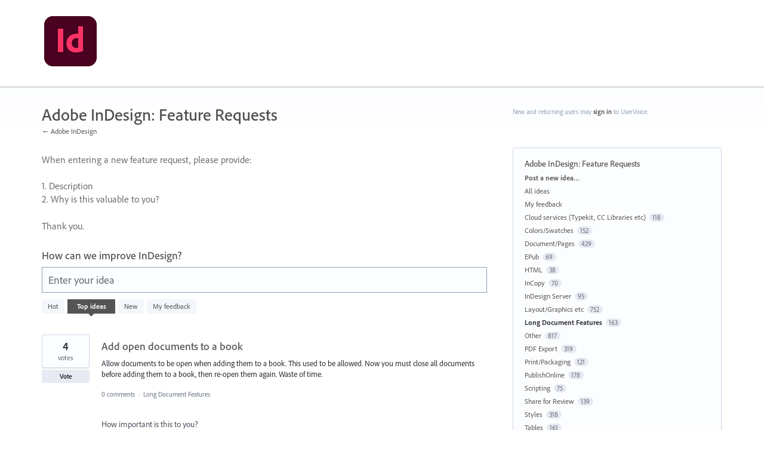

--- FILE ---
content_type: application/javascript; charset=utf-8
request_url: https://by2.uservoice.com/t2/539320/portal/track.js?_=1768367896759&s=0&c=__uvSessionData0
body_size: 6
content:
__uvSessionData0({"uvts":"0774cec1-d800-4db9-4761-4c232c41d29c"});